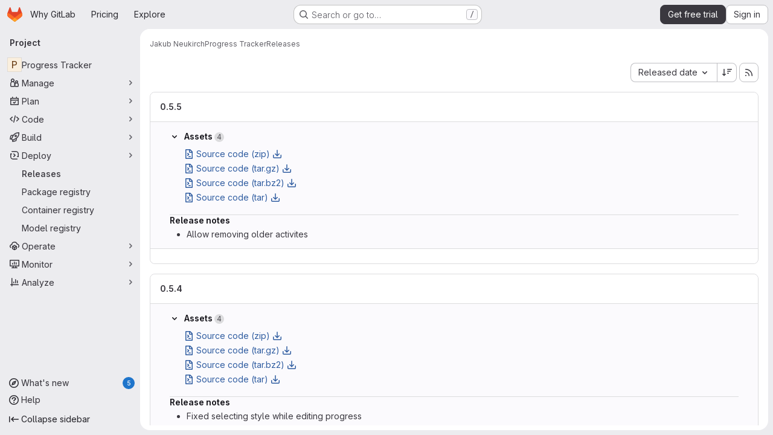

--- FILE ---
content_type: text/javascript
request_url: https://gitlab.com/assets/webpack/commons-pages.projects.edit-pages.projects.releases.index-pages.projects.releases.show-pages.project-aad8c028.81f66962.chunk.js
body_size: 8469
content:
(this.webpackJsonp=this.webpackJsonp||[]).push([["commons-pages.projects.edit-pages.projects.releases.index-pages.projects.releases.show-pages.project-aad8c028","814f5a10"],{"+Vaw":function(t,e,s){"use strict";s.d(e,"a",(function(){return a})),s.d(e,"b",(function(){return o}));var i=s("zNqO"),r=s("EXdk"),n=s("Cn4y");const a={stacked:Object(n.b)(r.i,!1)},o=Object(i.c)({props:a,computed:{isStacked(){const{stacked:t}=this;return""===t||t},isStackedAlways(){return!0===this.isStacked},stackedTableClasses(){const{isStackedAlways:t}=this;return{"b-table-stacked":t,["b-table-stacked-"+this.stacked]:!t&&this.isStacked}}}})},"3Mad":function(t,e,s){"use strict";s.d(e,"a",(function(){return d})),s.d(e,"b",(function(){return u}));s("UezY"),s("z6RN"),s("hG7+"),s("v2fZ");var i=s("zNqO"),r=s("EXdk"),n=s("MHCW"),a=s("dJQL"),o=s("Cn4y"),l=s("fCkf"),c=s("Z48/"),b=s("nbER");const d={bordered:Object(o.b)(r.g,!1),borderless:Object(o.b)(r.g,!1),captionTop:Object(o.b)(r.g,!1),dark:Object(o.b)(r.g,!1),fixed:Object(o.b)(r.g,!1),hover:Object(o.b)(r.g,!1),noBorderCollapse:Object(o.b)(r.g,!1),outlined:Object(o.b)(r.g,!1),responsive:Object(o.b)(r.i,!1),small:Object(o.b)(r.g,!1),stickyHeader:Object(o.b)(r.i,!1),striped:Object(o.b)(r.g,!1),tableClass:Object(o.b)(r.e),tableVariant:Object(o.b)(r.r)},u=Object(i.c)({mixins:[b.a],provide(){var t=this;return{getBvTable:function(){return t}}},inheritAttrs:!1,props:d,computed:{isTableSimple:()=>!1,isResponsive(){const{responsive:t}=this;return""===t||t},isStickyHeader(){let{stickyHeader:t}=this;return t=""===t||t,!this.isStacked&&t},wrapperClasses(){const{isResponsive:t}=this;return[this.isStickyHeader?"b-table-sticky-header":"",!0===t?"table-responsive":t?"table-responsive table-responsive-"+this.responsive:""].filter(n.a)},wrapperStyles(){const{isStickyHeader:t}=this;return t&&!Object(a.b)(t)?{maxHeight:t}:{}},tableClasses(){let{hover:t,tableVariant:e,selectableTableClasses:s,stackedTableClasses:i,tableClass:r,computedBusy:n}=Object(l.a)(this);return t=this.isTableSimple?t:t&&this.computedItems.length>0&&!n,[r,{"table-striped":this.striped,"table-hover":t,"table-dark":this.dark,"table-bordered":this.bordered,"table-borderless":this.borderless,"table-sm":this.small,"gl-border":this.outlined,"b-table-fixed":this.fixed,"b-table-caption-top":this.captionTop,"b-table-no-border-collapse":this.noBorderCollapse},e?`${this.dark?"bg":"table"}-${e}`:"",i,s]},tableAttrs(){const{computedItems:t,filteredItems:e,computedFields:s,selectableTableAttrs:i,computedBusy:r}=Object(l.a)(this),n=this.isTableSimple?{}:{"aria-busy":Object(c.e)(r),"aria-colcount":Object(c.e)(s.length),"aria-describedby":this.bvAttrs["aria-describedby"]||this.$refs.caption?this.captionId:null};return{"aria-rowcount":t&&e&&e.length>t.length?Object(c.e)(e.length):null,...this.bvAttrs,id:this.safeId(),role:this.bvAttrs.role||"table",...n,...i}}},render(t){const{wrapperClasses:e,renderCaption:s,renderColgroup:i,renderThead:r,renderTbody:a,renderTfoot:o}=Object(l.a)(this),c=[];this.isTableSimple?c.push(this.normalizeSlot()):(c.push(s?s():null),c.push(i?i():null),c.push(r?r():null),c.push(a?a():null),c.push(o?o():null));const b=t("table",{staticClass:"table b-table",class:this.tableClasses,attrs:this.tableAttrs,key:"b-table"},c.filter(n.a));return e.length>0?t("div",{class:e,style:this.wrapperStyles,key:"wrap"},[b]):b}})},DFOb:function(t,e,s){"use strict";s.d(e,"a",(function(){return d}));var i=s("zNqO"),r=s("n64d"),n=s("EXdk"),a=s("Cn4y"),o=s("nbER"),l=s("/Tki"),c=s("slyf");const b=Object(a.c)({variant:Object(a.b)(n.r)},r.U),d=Object(i.c)({name:r.U,mixins:[o.a,l.a,c.a],provide(){var t=this;return{getBvTableTr:function(){return t}}},inject:{getBvTableRowGroup:{default:function(){return function(){return{}}}}},inheritAttrs:!1,props:b,computed:{bvTableRowGroup(){return this.getBvTableRowGroup()},inTbody(){return this.bvTableRowGroup.isTbody},inThead(){return this.bvTableRowGroup.isThead},inTfoot(){return this.bvTableRowGroup.isTfoot},isDark(){return this.bvTableRowGroup.isDark},isStacked(){return this.bvTableRowGroup.isStacked},isResponsive(){return this.bvTableRowGroup.isResponsive},isStickyHeader(){return this.bvTableRowGroup.isStickyHeader},hasStickyHeader(){return!this.isStacked&&this.bvTableRowGroup.hasStickyHeader},tableVariant(){return this.bvTableRowGroup.tableVariant},headVariant(){return this.inThead?this.bvTableRowGroup.headVariant:null},footVariant(){return this.inTfoot?this.bvTableRowGroup.footVariant:null},isRowDark(){return"light"!==this.headVariant&&"light"!==this.footVariant&&("dark"===this.headVariant||"dark"===this.footVariant||this.isDark)},trClasses(){const{variant:t}=this;return[t?`${this.isRowDark?"bg":"table"}-${t}`:null]},trAttrs(){return{role:"row",...this.bvAttrs}}},render(t){return t("tr",{class:this.trClasses,attrs:this.trAttrs,on:this.bvListeners},this.normalizeSlot())}})},EiRk:function(t,e,s){"use strict";var i=s("zNqO"),r=s("n64d"),n=s("eOJu"),a=s("Cn4y"),o=s("nbER"),l=s("z8b+"),c=s("tslw"),b=s("slyf"),d=s("woj/"),u=s("kO9b"),h=s("con9"),p=s("+Vaw"),f=s("3Mad"),m=s("Zf18"),y=s("fhcD"),v=s("FJDO");const O=Object(a.c)(Object(n.m)({...c.b,...d.b,...u.b,...h.b,...p.a,...f.a,...m.a,...y.a,...v.a}),r.H),T=Object(i.c)({name:r.H,mixins:[o.a,l.a,c.a,b.a,h.a,f.b,p.b,v.b,y.b,m.b,d.a,u.a],props:O}),{tableClass:k}=T.options.props;var j={name:"GlTableLite",components:{BTableLite:T},inheritAttrs:!1,props:{tableClass:k,items:{type:Array,required:!1,default:function(){return[]}},fields:{type:Array,required:!1,default:null},stickyHeader:{type:Boolean,default:!1,required:!1}},computed:{stickyHeaderClass(){return this.stickyHeader?"gl-table--sticky-header":null},localTableClass(){return["gl-table",this.tableClass,this.stickyHeaderClass]}}},w=s("tBpV"),g=Object(w.a)(j,(function(){var t=this;return(0,t._self._c)("b-table-lite",t._g(t._b({attrs:{"table-class":t.localTableClass,fields:t.fields,items:t.items},scopedSlots:t._u([t._l(Object.keys(t.$scopedSlots),(function(e){return{key:e,fn:function(s){return[t._t(e,null,null,s)]}}}))],null,!0)},"b-table-lite",t.$attrs,!1),t.$listeners))}),[],!1,null,null,null);e.a=g.exports},FJDO:function(t,e,s){"use strict";s.d(e,"a",(function(){return E})),s.d(e,"b",(function(){return H}));s("UezY"),s("z6RN"),s("hG7+"),s("3UXl"),s("iyoE"),s("v2fZ");var i=s("zNqO"),r=s("pTIT"),n=s("Ld9G"),a=s("EXdk"),o=s("/2q6"),l=s("LTP3"),c=s("S6lQ"),b=s("MHCW"),d=s("dJQL"),u=s("gRVG"),h=s("Cn4y"),p=s("fCkf"),f=s("Z48/"),m=s("n64d"),y=s("nbER"),v=s("/Tki"),O=s("slyf");const T=Object(h.c)({headVariant:Object(h.b)(a.r)},m.N),k=Object(i.c)({name:m.N,mixins:[y.a,v.a,O.a],provide(){var t=this;return{getBvTableRowGroup:function(){return t}}},inject:{getBvTable:{default:function(){return function(){return{}}}}},inheritAttrs:!1,props:T,computed:{bvTable(){return this.getBvTable()},isThead:()=>!0,isDark(){return this.bvTable.dark},isStacked(){return this.bvTable.isStacked},isResponsive(){return this.bvTable.isResponsive},isStickyHeader(){return!this.isStacked&&this.bvTable.stickyHeader},hasStickyHeader(){return!this.isStacked&&this.bvTable.stickyHeader},tableVariant(){return this.bvTable.tableVariant},theadClasses(){return[this.headVariant?"thead-"+this.headVariant:null]},theadAttrs(){return{role:"rowgroup",...this.bvAttrs}}},render(t){return t("thead",{class:this.theadClasses,attrs:this.theadAttrs,on:this.bvListeners},this.normalizeSlot())}});var j=s("nvRd"),w=s("DFOb"),g=s("hk69"),S=s("g2KI"),C=s("ybM2");const R=function(t){return`head(${t||""})`},V=function(t){return`foot(${t||""})`},E={headRowVariant:Object(h.b)(a.r),headVariant:Object(h.b)(a.r),theadClass:Object(h.b)(a.e),theadTrClass:Object(h.b)(a.e)},H=Object(i.c)({props:E,methods:{fieldClasses:t=>[t.class?t.class:"",t.thClass?t.thClass:""],headClicked(t,e,s){this.stopIfBusy&&this.stopIfBusy(t)||Object(S.a)(t)||Object(C.a)(this.$el)||(Object(l.f)(t),this.$emit(r.r,e.key,e,t,s),this.isSortable&&this.handleSort(e.key,e,t,s))},renderThead(t=!1){var e=this;const{computedFields:s,isSortable:i,isSelectable:a,headVariant:l,footVariant:h,headRowVariant:m,footRowVariant:y}=Object(p.a)(this),v=this.$createElement;if(this.isStackedAlways||0===s.length)return v();const O=i||this.hasListener(r.r),T=a?this.selectAllRows:u.a,S=a?this.clearSelected:u.a,C=s.map((function(s,r){const{label:a,labelHtml:o,variant:l,stickyColumn:d,key:u}=s;let h=null;s.label.trim()||s.headerTitle||(h=Object(f.d)(s.key));const p={};O&&(p.click=function(i){e.headClicked(i,s,t)},p.keydown=function(i){const r=i.keyCode;r!==n.c&&r!==n.h||e.headClicked(i,s,t)});const m=i?e.sortTheadThAttrs(u,s,t):{},y=i?e.sortTheadThClasses(u,s,t):null,k=i?e.sortTheadThLabel(u,s,t):null,j={class:[{"gl-relative":k},e.fieldClasses(s),y],props:{variant:l,stickyColumn:d},style:s.thStyle||{},attrs:{tabindex:O&&s.sortable?"0":null,abbr:s.headerAbbr||null,title:s.headerTitle||null,"aria-colindex":r+1,"aria-label":h,...e.getThValues(null,u,s.thAttr,t?"foot":"head",{}),...m},on:p,key:u};let w=[R(u),R(u.toLowerCase()),R()];t&&(w=[V(u),V(u.toLowerCase()),V(),...w]);const C={label:a,column:u,field:s,isFoot:t,selectAllRows:T,clearSelected:S},E=e.normalizeSlot(w,C)||v("div",{domProps:Object(c.a)(o,a)}),H=k?v("span",{staticClass:"gl-sr-only"},` (${k})`):null;return v(g.a,j,[E,H].filter(b.a))})).filter(b.a),E=[];if(t)E.push(v(w.a,{class:this.tfootTrClass,props:{variant:Object(d.o)(y)?m:y}},C));else{const t={columns:s.length,fields:s,selectAllRows:T,clearSelected:S};E.push(this.normalizeSlot(o.x,t)||v()),E.push(v(w.a,{class:this.theadTrClass,props:{variant:m}},C))}return v(t?j.a:k,{class:(t?this.tfootClass:this.theadClass)||null,props:t?{footVariant:h||l||null}:{headVariant:l||null},key:t?"bv-tfoot":"bv-thead"},E)}}})},XwVH:function(t,e){var s={kind:"Document",definitions:[{kind:"OperationDefinition",operation:"query",name:{kind:"Name",value:"getCiCatalogSettings"},variableDefinitions:[{kind:"VariableDefinition",variable:{kind:"Variable",name:{kind:"Name",value:"fullPath"}},type:{kind:"NonNullType",type:{kind:"NamedType",name:{kind:"Name",value:"ID"}}},directives:[]}],directives:[],selectionSet:{kind:"SelectionSet",selections:[{kind:"Field",name:{kind:"Name",value:"project"},arguments:[{kind:"Argument",name:{kind:"Name",value:"fullPath"},value:{kind:"Variable",name:{kind:"Name",value:"fullPath"}}}],directives:[],selectionSet:{kind:"SelectionSet",selections:[{kind:"Field",name:{kind:"Name",value:"id"},arguments:[],directives:[]},{kind:"Field",name:{kind:"Name",value:"isCatalogResource"},arguments:[],directives:[]}]}}]}}],loc:{start:0,end:113}};s.loc.source={body:"query getCiCatalogSettings($fullPath: ID!) {\n  project(fullPath: $fullPath) {\n    id\n    isCatalogResource\n  }\n}\n",name:"GraphQL request",locationOffset:{line:1,column:1}};var i={};function r(t,e){for(var s=0;s<t.definitions.length;s++){var i=t.definitions[s];if(i.name&&i.name.value==e)return i}}s.definitions.forEach((function(t){if(t.name){var e=new Set;!function t(e,s){if("FragmentSpread"===e.kind)s.add(e.name.value);else if("VariableDefinition"===e.kind){var i=e.type;"NamedType"===i.kind&&s.add(i.name.value)}e.selectionSet&&e.selectionSet.selections.forEach((function(e){t(e,s)})),e.variableDefinitions&&e.variableDefinitions.forEach((function(e){t(e,s)})),e.definitions&&e.definitions.forEach((function(e){t(e,s)}))}(t,e),i[t.name.value]=e}})),t.exports=s,t.exports.getCiCatalogSettings=function(t,e){var s={kind:t.kind,definitions:[r(t,e)]};t.hasOwnProperty("loc")&&(s.loc=t.loc);var n=i[e]||new Set,a=new Set,o=new Set;for(n.forEach((function(t){o.add(t)}));o.size>0;){var l=o;o=new Set,l.forEach((function(t){a.has(t)||(a.add(t),(i[t]||new Set).forEach((function(t){o.add(t)})))}))}return a.forEach((function(e){var i=r(t,e);i&&s.definitions.push(i)})),s}(s,"getCiCatalogSettings")},Zf18:function(t,e,s){"use strict";s.d(e,"a",(function(){return N})),s.d(e,"b",(function(){return $}));s("3UXl"),s("iyoE"),s("UezY"),s("z6RN"),s("hG7+"),s("v2fZ"),s("ZzK0"),s("BzOf");var i=s("zNqO"),r=s("pTIT"),n=s("Ld9G"),a=s("EXdk"),o=s("88df"),l=s("MGi3"),c=s("fCkf"),b=s("LTP3"),d=s("eOJu"),u=s("Cn4y"),h=s("n64d"),p=s("nbER"),f=s("/Tki"),m=s("slyf");const y=Object(u.c)({tbodyTransitionHandlers:Object(u.b)(a.n),tbodyTransitionProps:Object(u.b)(a.n)},h.K),v=Object(i.c)({name:h.K,mixins:[p.a,f.a,m.a],provide(){var t=this;return{getBvTableRowGroup:function(){return t}}},inject:{getBvTable:{default:function(){return function(){return{}}}}},inheritAttrs:!1,props:y,computed:{bvTable(){return this.getBvTable()},isTbody:()=>!0,isDark(){return this.bvTable.dark},isStacked(){return this.bvTable.isStacked},isResponsive(){return this.bvTable.isResponsive},isStickyHeader:()=>!1,hasStickyHeader(){return!this.isStacked&&this.bvTable.stickyHeader},tableVariant(){return this.bvTable.tableVariant},isTransitionGroup(){return this.tbodyTransitionProps||this.tbodyTransitionHandlers},tbodyAttrs(){return{role:"rowgroup",...this.bvAttrs}},tbodyProps(){const{tbodyTransitionProps:t}=this;return t?{...t,tag:"tbody"}:{}}},render(t){const e={props:this.tbodyProps,attrs:this.tbodyAttrs};return this.isTransitionGroup?(e.on=this.tbodyTransitionHandlers||{},e.nativeOn=this.bvListeners):e.on=this.bvListeners,t(this.isTransitionGroup?"transition-group":"tbody",e,this.normalizeSlot())}});var O=s("g2KI"),T=s("ybM2"),k=s("/2q6"),j=s("bBHQ"),w=s("WkQt"),g=s("dJQL"),S=s("Z48/"),C=s("DFOb"),R=s("s/Pp"),V=s("hk69"),E=s("vIPC");const H={detailsTdClass:Object(u.b)(a.e),tbodyTrAttr:Object(u.b)(a.o),tbodyTrClass:Object(u.b)([...a.e,a.j])},z=Object(i.c)({mixins:[j.a],props:H,methods:{getTdValues(t,e,s,i){const{bvParent:r}=this;if(s){const i=Object(w.a)(t,e,"");return Object(g.e)(s)?s(i,e,t):Object(g.m)(s)&&Object(g.e)(r[s])?r[s](i,e,t):s}return i},getThValues(t,e,s,i,r){const{bvParent:n}=this;if(s){const r=Object(w.a)(t,e,"");return Object(g.e)(s)?s(r,e,t,i):Object(g.m)(s)&&Object(g.e)(n[s])?n[s](r,e,t,i):s}return r},getFormattedValue(t,e){const{key:s}=e,i=this.getFieldFormatter(s);let r=Object(w.a)(t,s,null);return Object(g.e)(i)&&(r=i(r,s,t)),Object(g.o)(r)?"":r},toggleDetailsFactory(t,e){var s=this;return function(){t&&s.$set(e,E.d,!e[E.d])}},rowHovered(t){this.tbodyRowEventStopped(t)||this.emitTbodyRowEvent(r.H,t)},rowUnhovered(t){this.tbodyRowEventStopped(t)||this.emitTbodyRowEvent(r.K,t)},renderTbodyRowCell(t,e,s,i){var r=this;const{isStacked:n}=this,{key:a,label:o,isRowHeader:l}=t,b=this.$createElement,d=this.hasNormalizedSlot(k.r),u=this.getFormattedValue(s,t),h=!n&&(this.isResponsive||this.stickyHeader)&&t.stickyColumn,p=h?l?V.a:R.a:l?"th":"td",f=s[E.b]&&s[E.b][a]?s[E.b][a]:t.variant||null,m={class:[t.class?t.class:"",this.getTdValues(s,a,t.tdClass,"")],props:{},attrs:{"aria-colindex":String(e+1),...l?this.getThValues(s,a,t.thAttr,"row",{}):this.getTdValues(s,a,t.tdAttr,{})},key:`row-${i}-cell-${e}-${a}`};h?m.props={stackedHeading:n?o:null,stickyColumn:!0,variant:f}:(m.attrs["data-label"]=n&&!Object(g.o)(o)?Object(S.e)(o):null,m.attrs.role=l?"rowheader":"cell",m.attrs.scope=l?"row":null,f&&m.class.push(`${this.dark?"bg":"table"}-${f}`));const y={item:s,index:i,field:t,unformatted:Object(w.a)(s,a,""),value:u,toggleDetails:this.toggleDetailsFactory(d,s),detailsShowing:Boolean(s[E.d])};Object(c.a)(this).supportsSelectableRows&&(y.rowSelected=this.isRowSelected(i),y.selectRow=function(){return r.selectRow(i)},y.unselectRow=function(){return r.unselectRow(i)});const v=this.$_bodyFieldSlotNameCache[a];let O=v?this.normalizeSlot(v,y):Object(S.e)(u);return this.isStacked&&(O=[b("div",[O])]),b(p,m,[O])},renderTbodyRow(t,e){var s=this;const{computedFields:n,striped:a,primaryKey:o,currentPage:l,perPage:b,tbodyTrClass:d,tbodyTrAttr:u,hasSelectableRowClick:h}=Object(c.a)(this),p=this.$createElement,f=this.hasNormalizedSlot(k.r),m=t[E.d]&&f,y=this.$listeners[r.E]||h,v=[],O=m?this.safeId(`_details_${e}_`):null,T=n.map((function(i,r){return s.renderTbodyRowCell(i,r,t,e)}));let j=null;l&&b&&b>0&&(j=String((l-1)*b+e+1));const V=Object(S.e)(Object(w.a)(t,o))||null,H=V||Object(S.e)(e),z=V?this.safeId("_row_"+V):null,A=Object(c.a)(this).selectableRowClasses?this.selectableRowClasses(e):{},N=Object(c.a)(this).selectableRowAttrs?this.selectableRowAttrs(e):{},$=Object(g.e)(d)?d(t,"row"):d,I=Object(g.e)(u)?u(t,"row"):u;if(v.push(p(C.a,{class:[$,A,m?"b-table-has-details":""],props:{variant:t[E.c]||null},attrs:{id:z,...I,tabindex:y?"0":null,"data-pk":V||null,"aria-details":O,"aria-owns":O,"aria-rowindex":j,...N},on:{mouseenter:this.rowHovered,mouseleave:this.rowUnhovered},key:`__b-table-row-${H}__`,ref:"item-rows",[i.b]:!0},T)),m){const i={item:t,index:e,fields:n,toggleDetails:this.toggleDetailsFactory(f,t)};Object(c.a)(this).supportsSelectableRows&&(i.rowSelected=this.isRowSelected(e),i.selectRow=function(){return s.selectRow(e)},i.unselectRow=function(){return s.unselectRow(e)});const r=p(R.a,{props:{colspan:n.length},class:this.detailsTdClass},[this.normalizeSlot(k.r,i)]);a&&v.push(p("tr",{staticClass:"d-none",attrs:{"aria-hidden":"true",role:"presentation"},key:"__b-table-details-stripe__"+H}));const o=Object(g.e)(this.tbodyTrClass)?this.tbodyTrClass(t,k.r):this.tbodyTrClass,l=Object(g.e)(this.tbodyTrAttr)?this.tbodyTrAttr(t,k.r):this.tbodyTrAttr;v.push(p(C.a,{staticClass:"b-table-details",class:[o],props:{variant:t[E.c]||null},attrs:{...l,id:O,tabindex:"-1"},key:"__b-table-details__"+H},[r]))}else f&&(v.push(p()),a&&v.push(p()));return v}}}),A=function(t){return`cell(${t||""})`},N=Object(d.m)({...y,...H,tbodyClass:Object(u.b)(a.e)}),$=Object(i.c)({mixins:[z],props:N,beforeDestroy(){this.$_bodyFieldSlotNameCache=null},methods:{getTbodyTrs(){const{$refs:t}=this,e=t.tbody?t.tbody.$el||t.tbody:null,s=(t["item-rows"]||[]).map((function(t){return t.$el||t}));return e&&e.children&&e.children.length>0&&s&&s.length>0?Object(o.d)(e.children).filter((function(t){return Object(o.a)(s,t)})):[]},getTbodyTrIndex(t){if(!Object(l.s)(t))return-1;const e="TR"===t.tagName?t:Object(l.e)("tr",t,!0);return e?this.getTbodyTrs().indexOf(e):-1},emitTbodyRowEvent(t,e){if(t&&e&&e.target){const s=this.getTbodyTrIndex(e.target);if(s>-1){const i=this.computedItems[s];this.hasListener(t)&&this.$emit(t,i,s,e),t===r.E&&this.hasSelectableRowClick&&this.selectionHandler(i,s,e)}}},tbodyRowEventStopped(t){return this.stopIfBusy&&this.stopIfBusy(t)},onTbodyRowKeydown(t){const{target:e,keyCode:s}=t;if(!this.tbodyRowEventStopped(t)&&"TR"===e.tagName&&Object(l.q)(e)&&0===e.tabIndex)if(Object(o.a)([n.c,n.h],s))Object(b.f)(t),this.onTBodyRowClicked(t);else if(Object(o.a)([n.i,n.a,n.e,n.b],s)){const i=this.getTbodyTrIndex(e);if(i>-1){Object(b.f)(t);const e=this.getTbodyTrs(),r=t.shiftKey;s===n.e||r&&s===n.i?Object(l.d)(e[0]):s===n.b||r&&s===n.a?Object(l.d)(e[e.length-1]):s===n.i&&i>0?Object(l.d)(e[i-1]):s===n.a&&i<e.length-1&&Object(l.d)(e[i+1])}}},onTBodyRowClicked(t){const{$refs:e}=this,s=e.tbody?e.tbody.$el||e.tbody:null;this.tbodyRowEventStopped(t)||Object(O.a)(t)||Object(T.a)(s||this.$el)||this.emitTbodyRowEvent(r.E,t)},onTbodyRowMiddleMouseRowClicked(t){this.tbodyRowEventStopped(t)||2!==t.which||this.emitTbodyRowEvent(r.I,t)},onTbodyRowContextmenu(t){this.tbodyRowEventStopped(t)||this.emitTbodyRowEvent(r.F,t)},onTbodyRowDblClicked(t){this.tbodyRowEventStopped(t)||Object(O.a)(t)||this.emitTbodyRowEvent(r.G,t)},renderTbody(){var t=this;const{computedItems:e,renderBusy:s,renderTopRow:i,renderEmpty:n,renderBottomRow:a,hasSelectableRowClick:o}=Object(c.a)(this),l=this.$createElement,b=this.hasListener(r.E)||o,d=[],h=s?s():null;if(h)d.push(h);else{const s={};let r=A();r=this.hasNormalizedSlot(r)?r:null,this.computedFields.forEach((function(e){const{key:i}=e,n=A(i),a=A(i.toLowerCase());s[i]=t.hasNormalizedSlot(n)?n:t.hasNormalizedSlot(a)?a:r})),this.$_bodyFieldSlotNameCache=s,d.push(i?i():l()),e.forEach((function(e,s){d.push(t.renderTbodyRow(e,s))})),d.push(n?n():l()),d.push(a?a():l())}const p={auxclick:this.onTbodyRowMiddleMouseRowClicked,contextmenu:this.onTbodyRowContextmenu,dblclick:this.onTbodyRowDblClicked};b&&(p.click=this.onTBodyRowClicked,p.keydown=this.onTbodyRowKeydown);return l(v,{class:this.tbodyClass||null,props:Object(u.d)(y,this.$props),on:p,ref:"tbody"},d)}}})},con9:function(t,e,s){"use strict";s.d(e,"b",(function(){return w})),s.d(e,"a",(function(){return g}));s("RFHG"),s("z6RN"),s("xuo1");var i=s("zNqO"),r=s("pTIT"),n=s("EXdk"),a=s("bBHQ"),o=s("dJQL"),l=s("7I1/"),c=s("nf9o"),b=s("RzIj"),d=s("W1rz"),u=s("eOJu"),h=s("Cn4y"),p=s("fCkf"),f=(s("ZzK0"),s("BzOf"),s("UezY"),s("hG7+"),s("v2fZ"),s("MHCW")),m=s("Z48/"),y=s("vIPC");const v=function(t,e){const s=[];if(Object(o.a)(t)&&t.filter(f.a).forEach((function(t){if(Object(o.m)(t))s.push({key:t,label:Object(m.d)(t)});else if(Object(o.i)(t)&&t.key&&Object(o.m)(t.key))s.push(Object(u.b)(t));else if(Object(o.i)(t)&&1===Object(u.h)(t).length){const e=Object(u.h)(t)[0],i=function(t,e){let s=null;return Object(o.m)(e)?s={key:t,label:e}:Object(o.e)(e)?s={key:t,formatter:e}:Object(o.i)(e)?(s=Object(u.b)(e),s.key=s.key||t):!1!==e&&(s={key:t}),s}(e,t[e]);i&&s.push(i)}})),0===s.length&&Object(o.a)(e)&&e.length>0){const t=e[0];Object(u.h)(t).forEach((function(t){y.e[t]||s.push({key:t,label:Object(m.d)(t)})}))}const i={};return s.filter((function(t){return!i[t.key]&&(i[t.key]=!0,t.label=Object(o.m)(t.label)?t.label:Object(m.d)(t.key),!0)}))},{mixin:O,props:T,prop:k,event:j}=Object(b.a)("value",{type:n.b,defaultValue:[]}),w=Object(u.m)({...T,fields:Object(h.b)(n.b,null),items:Object(h.b)(n.b,[]),primaryKey:Object(h.b)(n.r),[k]:Object(h.b)(n.b,[])}),g=Object(i.c)({mixins:[O,a.a],props:w,data(){const{items:t}=this;return{localItems:Object(o.a)(t)?t.slice():[]}},computed:{computedFields(){return v(this.fields,this.localItems)},computedFieldsObj(){const{bvParent:t}=this;return this.computedFields.reduce((function(e,s){if(e[s.key]=Object(u.b)(s),s.formatter){let i=s.formatter;Object(o.m)(i)&&Object(o.e)(t[i])?i=t[i]:Object(o.e)(i)||(i=void 0),e[s.key].formatter=i}return e}),{})},computedItems(){const{paginatedItems:t,sortedItems:e,filteredItems:s,localItems:i}=Object(p.a)(this);return(t||e||s||i||[]).slice()},context(){const{perPage:t,currentPage:e}=Object(p.a)(this);return{filter:this.localFilter,sortBy:this.localSortBy,sortDesc:this.localSortDesc,perPage:Object(c.b)(Object(d.b)(t,0),0),currentPage:Object(c.b)(Object(d.b)(e,0),1),apiUrl:this.apiUrl}}},watch:{items(t){this.localItems=Object(o.a)(t)?t.slice():[]},computedItems(t,e){Object(l.a)(t,e)||this.$emit(j,t)},context(t,e){Object(l.a)(t,e)||(this.$emit(r.h,t),this.hasSelectableRowClick&&this.clearSelected())}},mounted(){this.$emit(j,this.computedItems)},methods:{getFieldFormatter(t){const e=this.computedFieldsObj[t];return e?e.formatter:void 0}}})},fhcD:function(t,e,s){"use strict";s.d(e,"a",(function(){return l})),s.d(e,"b",(function(){return c}));var i=s("zNqO"),r=s("EXdk"),n=s("/2q6"),a=s("Cn4y"),o=s("nvRd");const l={footClone:Object(a.b)(r.g,!1),footRowVariant:Object(a.b)(r.r),footVariant:Object(a.b)(r.r),tfootClass:Object(a.b)(r.e),tfootTrClass:Object(a.b)(r.e)},c=Object(i.c)({props:l,methods:{renderTFootCustom(){const t=this.$createElement;return this.hasNormalizedSlot(n.c)?t(o.a,{class:this.tfootClass||null,props:{footVariant:this.footVariant||this.headVariant||null},key:"bv-tfoot-custom"},this.normalizeSlot(n.c,{items:this.computedItems.slice(),fields:this.computedFields.slice(),columns:this.computedFields.length})):t()},renderTfoot(){return this.footClone?this.renderThead(!0):this.renderTFootCustom()}}})},g2KI:function(t,e,s){"use strict";s.d(e,"a",(function(){return a}));var i=s("MGi3"),r=s("vIPC");const n=["TD","TH","TR"],a=function(t){if(!t||!t.target)return!1;const e=t.target;if(e.disabled||-1!==n.indexOf(e.tagName))return!1;if(Object(i.e)(".dropdown-menu",e))return!0;const s="LABEL"===e.tagName?e:Object(i.e)("label",e);if(s){const t=Object(i.h)(s,"for"),e=t?Object(i.j)(t):Object(i.A)("input, select, textarea",s);if(e&&!e.disabled)return!0}return Object(i.v)(e,r.a)}},hk69:function(t,e,s){"use strict";s.d(e,"a",(function(){return l}));var i=s("zNqO"),r=s("n64d"),n=s("Cn4y"),a=s("s/Pp");const o=Object(n.c)(a.b,r.M),l=Object(i.c)({name:r.M,extends:a.a,props:o,computed:{tag:()=>"th"}})},kO9b:function(t,e,s){"use strict";s.d(e,"b",(function(){return n})),s.d(e,"a",(function(){return a}));var i=s("zNqO"),r=s("/2q6");const n={},a=Object(i.c)({methods:{renderColgroup(){const{computedFields:t}=this,e=this.$createElement;let s=e();return this.hasNormalizedSlot(r.u)&&(s=e("colgroup",{key:"colgroup"},[this.normalizeSlot(r.u,{columns:t.length,fields:t})])),s}}})},nvRd:function(t,e,s){"use strict";s.d(e,"a",(function(){return d}));var i=s("zNqO"),r=s("n64d"),n=s("EXdk"),a=s("Cn4y"),o=s("nbER"),l=s("/Tki"),c=s("slyf");const b=Object(a.c)({footVariant:Object(a.b)(n.r)},r.L),d=Object(i.c)({name:r.L,mixins:[o.a,l.a,c.a],provide(){var t=this;return{getBvTableRowGroup:function(){return t}}},inject:{getBvTable:{default:function(){return function(){return{}}}}},inheritAttrs:!1,props:b,computed:{bvTable(){return this.getBvTable()},isTfoot:()=>!0,isDark(){return this.bvTable.dark},isStacked(){return this.bvTable.isStacked},isResponsive(){return this.bvTable.isResponsive},isStickyHeader:()=>!1,hasStickyHeader(){return!this.isStacked&&this.bvTable.stickyHeader},tableVariant(){return this.bvTable.tableVariant},tfootClasses(){return[this.footVariant?"thead-"+this.footVariant:null]},tfootAttrs(){return{...this.bvAttrs,role:"rowgroup"}}},render(t){return t("tfoot",{class:this.tfootClasses,attrs:this.tfootAttrs,on:this.bvListeners},this.normalizeSlot())}})},"s/Pp":function(t,e,s){"use strict";s.d(e,"b",(function(){return m})),s.d(e,"a",(function(){return y}));var i=s("zNqO"),r=s("n64d"),n=s("EXdk"),a=s("MGi3"),o=s("dJQL"),l=s("W1rz"),c=s("Cn4y"),b=s("Z48/"),d=s("nbER"),u=s("/Tki"),h=s("slyf");const p=function(t){return(t=Object(l.b)(t,0))>0?t:null},f=function(t){return Object(o.o)(t)||p(t)>0},m=Object(c.c)({colspan:Object(c.b)(n.m,null,f),rowspan:Object(c.b)(n.m,null,f),stackedHeading:Object(c.b)(n.r),stickyColumn:Object(c.b)(n.g,!1),variant:Object(c.b)(n.r)},r.G),y=Object(i.c)({name:r.G,mixins:[d.a,u.a,h.a],inject:{getBvTableTr:{default:function(){return function(){return{}}}}},inheritAttrs:!1,props:m,computed:{bvTableTr(){return this.getBvTableTr()},tag:()=>"td",inTbody(){return this.bvTableTr.inTbody},inThead(){return this.bvTableTr.inThead},inTfoot(){return this.bvTableTr.inTfoot},isDark(){return this.bvTableTr.isDark},isStacked(){return this.bvTableTr.isStacked},isStackedCell(){return this.inTbody&&this.isStacked},isResponsive(){return this.bvTableTr.isResponsive},isStickyHeader(){return this.bvTableTr.isStickyHeader},hasStickyHeader(){return this.bvTableTr.hasStickyHeader},isStickyColumn(){return!this.isStacked&&(this.isResponsive||this.hasStickyHeader)&&this.stickyColumn},rowVariant(){return this.bvTableTr.variant},headVariant(){return this.bvTableTr.headVariant},footVariant(){return this.bvTableTr.footVariant},tableVariant(){return this.bvTableTr.tableVariant},computedColspan(){return p(this.colspan)},computedRowspan(){return p(this.rowspan)},cellClasses(){let{variant:t,headVariant:e,isStickyColumn:s}=this;return(!t&&this.isStickyHeader&&!e||!t&&s&&this.inTfoot&&!this.footVariant||!t&&s&&this.inThead&&!e||!t&&s&&this.inTbody)&&(t=this.rowVariant||this.tableVariant||"b-table-default"),[t?`${this.isDark?"bg":"table"}-${t}`:null,s?"b-table-sticky-column":null]},cellAttrs(){const{stackedHeading:t}=this,e=this.inThead||this.inTfoot,s=this.computedColspan,i=this.computedRowspan;let r="cell",n=null;return e?(r="columnheader",n=s>0?"colspan":"col"):Object(a.t)(this.tag,"th")&&(r="rowheader",n=i>0?"rowgroup":"row"),{colspan:s,rowspan:i,role:r,scope:n,...this.bvAttrs,"data-label":this.isStackedCell&&!Object(o.o)(t)?Object(b.e)(t):null}}},render(t){const e=[this.normalizeSlot()];return t(this.tag,{class:this.cellClasses,attrs:this.cellAttrs,on:this.bvListeners},[this.isStackedCell?t("div",[e]):e])}})},vIPC:function(t,e,s){"use strict";s.d(e,"b",(function(){return i})),s.d(e,"c",(function(){return r})),s.d(e,"d",(function(){return n})),s.d(e,"e",(function(){return a})),s.d(e,"a",(function(){return o}));const i="_cellVariants",r="_rowVariant",n="_showDetails",a=[i,r,n].reduce((function(t,e){return{...t,[e]:!0}}),{}),o=["a","a *","button","button *","input:not(.disabled):not([disabled])","select:not(.disabled):not([disabled])","textarea:not(.disabled):not([disabled])",'[role="link"]','[role="link"] *','[role="button"]','[role="button"] *',"[tabindex]:not(.disabled):not([disabled])"].join(",")},"woj/":function(t,e,s){"use strict";s.d(e,"b",(function(){return l})),s.d(e,"a",(function(){return c}));var i=s("zNqO"),r=s("EXdk"),n=s("/2q6"),a=s("S6lQ"),o=s("Cn4y");const l={caption:Object(o.b)(r.r),captionHtml:Object(o.b)(r.r)},c=Object(i.c)({props:l,computed:{captionId(){return this.isStacked?this.safeId("_caption_"):null}},methods:{renderCaption(){const{caption:t,captionHtml:e}=this,s=this.$createElement;let i=s();const r=this.hasNormalizedSlot(n.t);return(r||t||e)&&(i=s("caption",{attrs:{id:this.captionId},domProps:r?{}:Object(a.a)(e,t),key:"caption",ref:"caption"},this.normalizeSlot(n.t))),i}}})},ybM2:function(t,e,s){"use strict";s.d(e,"a",(function(){return r}));var i=s("MGi3");const r=function(t=document){const e=Object(i.l)();return!!(e&&""!==e.toString().trim()&&e.containsNode&&Object(i.s)(t))&&e.containsNode(t,!0)}},"z8b+":function(t,e,s){"use strict";s.d(e,"a",(function(){return n}));var i=s("zNqO"),r=s("dJQL");const n=Object(i.c)({methods:{hasListener(t){if(Object(i.d)(this))return!0;const e=this.$listeners||{},s=this._events||{};return!Object(r.n)(e[t])||Object(r.a)(s[t])&&s[t].length>0}}})}}]);
//# sourceMappingURL=commons-pages.projects.edit-pages.projects.releases.index-pages.projects.releases.show-pages.project-aad8c028.81f66962.chunk.js.map